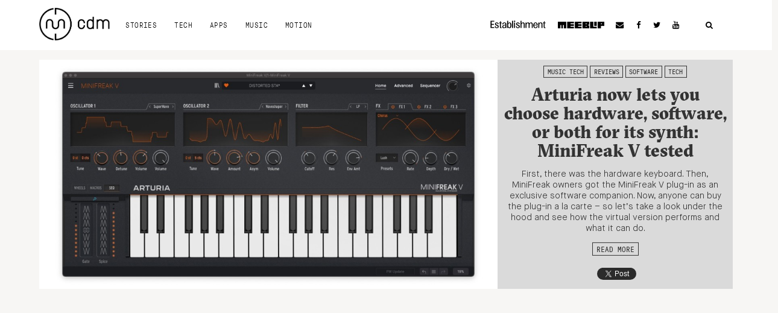

--- FILE ---
content_type: text/html; charset=utf-8
request_url: https://www.google.com/recaptcha/api2/aframe
body_size: 266
content:
<!DOCTYPE HTML><html><head><meta http-equiv="content-type" content="text/html; charset=UTF-8"></head><body><script nonce="ymscKk6i8Lpqg9uBzcZS2w">/** Anti-fraud and anti-abuse applications only. See google.com/recaptcha */ try{var clients={'sodar':'https://pagead2.googlesyndication.com/pagead/sodar?'};window.addEventListener("message",function(a){try{if(a.source===window.parent){var b=JSON.parse(a.data);var c=clients[b['id']];if(c){var d=document.createElement('img');d.src=c+b['params']+'&rc='+(localStorage.getItem("rc::a")?sessionStorage.getItem("rc::b"):"");window.document.body.appendChild(d);sessionStorage.setItem("rc::e",parseInt(sessionStorage.getItem("rc::e")||0)+1);localStorage.setItem("rc::h",'1768572161870');}}}catch(b){}});window.parent.postMessage("_grecaptcha_ready", "*");}catch(b){}</script></body></html>